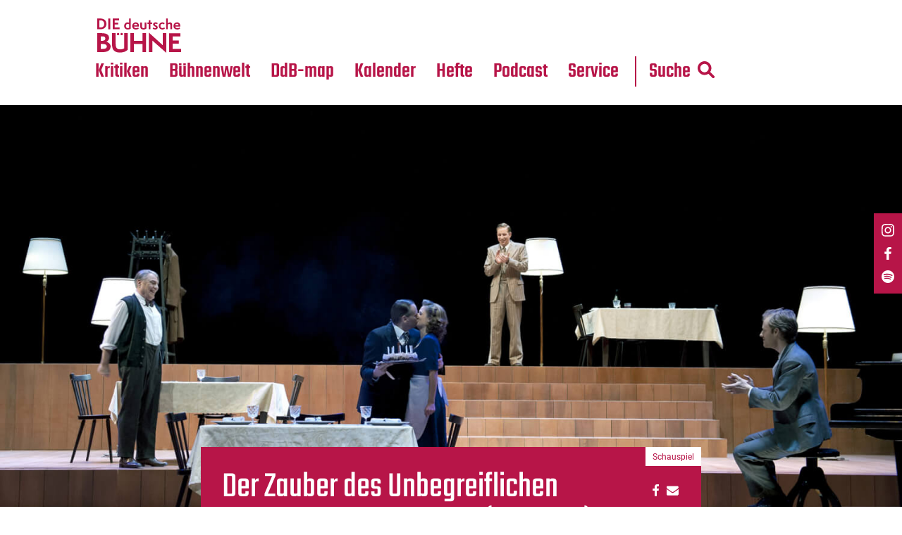

--- FILE ---
content_type: text/html; charset=UTF-8
request_url: https://www.die-deutsche-buehne.de/kritiken/der-zauber-des-unbegreiflichen/
body_size: 18283
content:
<!DOCTYPE html>
<html xmlns="http://www.w3.org/1999/xhtml" lang="de-DE">
<head>
<title>Kritik: John von Düffel: Ein Lied von Liebe und Tod (Gloomy Sunday) | Heilbronn | Die Deutsche Bühne</title>
<link rel="apple-touch-icon" sizes="57x57" href="https://www.die-deutsche-buehne.de/wp-content/themes/FGR/_favicon/apple-icon-57x57.png">
<link rel="apple-touch-icon" sizes="60x60" href="https://www.die-deutsche-buehne.de/wp-content/themes/FGR/_favicon/apple-icon-60x60.png">
<link rel="apple-touch-icon" sizes="72x72" href="https://www.die-deutsche-buehne.de/wp-content/themes/FGR/_favicon/apple-icon-72x72.png">
<link rel="apple-touch-icon" sizes="76x76" href="https://www.die-deutsche-buehne.de/wp-content/themes/FGR/_favicon/apple-icon-76x76.png">
<link rel="apple-touch-icon" sizes="114x114" href="https://www.die-deutsche-buehne.de/wp-content/themes/FGR/_favicon/apple-icon-114x114.png">
<link rel="apple-touch-icon" sizes="120x120" href="https://www.die-deutsche-buehne.de/wp-content/themes/FGR/_favicon/apple-icon-120x120.png">
<link rel="apple-touch-icon" sizes="144x144" href="https://www.die-deutsche-buehne.de/wp-content/themes/FGR/_favicon/apple-icon-144x144.png">
<link rel="apple-touch-icon" sizes="152x152" href="https://www.die-deutsche-buehne.de/wp-content/themes/FGR/_favicon/apple-icon-152x152.png">
<link rel="apple-touch-icon" sizes="180x180" href="https://www.die-deutsche-buehne.de/wp-content/themes/FGR/_favicon/apple-icon-180x180.png">
<link rel="icon" type="image/png" sizes="192x192"  href="https://www.die-deutsche-buehne.de/wp-content/themes/FGR/_favicon/android-icon-192x192.png">
<link rel="icon" type="image/png" sizes="32x32" href="https://www.die-deutsche-buehne.de/wp-content/themes/FGR/_favicon/favicon-32x32.png">
<link rel="icon" type="image/png" sizes="96x96" href="https://www.die-deutsche-buehne.de/wp-content/themes/FGR/_favicon/favicon-96x96.png">
<link rel="icon" type="image/png" sizes="16x16" href="https://www.die-deutsche-buehne.de/wp-content/themes/FGR/_favicon/favicon-16x16.png">
<link rel="manifest" href="https://www.die-deutsche-buehne.de/wp-content/themes/FGR/_favicon/manifest.json">
<meta name="msapplication-TileColor" content="#ffffff">
<meta name="msapplication-TileImage" content="https://www.die-deutsche-buehne.de/wp-content/themes/FGR/_favicon/ms-icon-144x144.png">
<meta name="theme-color" content="#ffffff">
<meta name="language" content="de" />
<meta http-equiv="x-ua-compatible" content="ie=edge">
<meta name="content-language" content="de" />
<meta name="publisher" content="Die Deutsche Bühne" />
<meta name="author" content="Die Deutsche Bühne" />
<meta name='viewport' content='width=device-width, initial-scale=1, maximum-scale=1, user-scalable=no' />
<style>
/* teko-500 - latin */
@font-face {
  font-family: 'Teko';
  font-style: normal;
  font-display: swap;
  font-weight: 500;
  src: url('https://www.die-deutsche-buehne.de/wp-content/themes/FGR/_fonts/teko-v15-latin-500.eot'); /* IE9 Compat Modes */
  src: local(''),
       url('https://www.die-deutsche-buehne.de/wp-content/themes/FGR/_fonts/teko-v15-latin-500.eot?#iefix') format('embedded-opentype'), /* IE6-IE8 */
       url('https://www.die-deutsche-buehne.de/wp-content/themes/FGR/_fonts/teko-v15-latin-500.woff2') format('woff2'), /* Super Modern Browsers */
       url('https://www.die-deutsche-buehne.de/wp-content/themes/FGR/_fonts/teko-v15-latin-500.woff') format('woff'), /* Modern Browsers */
       url('https://www.die-deutsche-buehne.de/wp-content/themes/FGR/_fonts/teko-v15-latin-500.ttf') format('truetype'), /* Safari, Android, iOS */
       url('https://www.die-deutsche-buehne.de/wp-content/themes/FGR/_fonts/teko-v15-latin-500.svg#Teko') format('svg'); /* Legacy iOS */
}
/* teko-regular - latin */
@font-face {
  font-family: 'Teko';
  font-style: normal;
  font-display: swap;
  font-weight: 400;
  src: url('https://www.die-deutsche-buehne.de/wp-content/themes/FGR/_fonts/teko-v15-latin-regular.eot'); /* IE9 Compat Modes */
  src: local(''),
       url('https://www.die-deutsche-buehne.de/wp-content/themes/FGR/_fonts/teko-v15-latin-regular.eot?#iefix') format('embedded-opentype'), /* IE6-IE8 */
       url('https://www.die-deutsche-buehne.de/wp-content/themes/FGR/_fonts/teko-v15-latin-regular.woff2') format('woff2'), /* Super Modern Browsers */
       url('https://www.die-deutsche-buehne.de/wp-content/themes/FGR/_fonts/teko-v15-latin-regular.woff') format('woff'), /* Modern Browsers */
       url('https://www.die-deutsche-buehne.de/wp-content/themes/FGR/_fonts/teko-v15-latin-regular.ttf') format('truetype'), /* Safari, Android, iOS */
       url('https://www.die-deutsche-buehne.de/wp-content/themes/FGR/_fonts/teko-v15-latin-regular.svg#Teko') format('svg'); /* Legacy iOS */
}

/* roboto-regular - latin */
@font-face {
  font-family: 'Roboto';
  font-style: normal;
  font-display: swap;
  font-weight: 400;
  src: url('https://www.die-deutsche-buehne.de/wp-content/themes/FGR/_fonts/roboto-v29-latin-regular.eot'); /* IE9 Compat Modes */
  src: local(''),
       url('https://www.die-deutsche-buehne.de/wp-content/themes/FGR/_fonts/roboto-v29-latin-regular.eot?#iefix') format('embedded-opentype'), /* IE6-IE8 */
       url('https://www.die-deutsche-buehne.de/wp-content/themes/FGR/_fonts/roboto-v29-latin-regular.woff2') format('woff2'), /* Super Modern Browsers */
       url('https://www.die-deutsche-buehne.de/wp-content/themes/FGR/_fonts/roboto-v29-latin-regular.woff') format('woff'), /* Modern Browsers */
       url('https://www.die-deutsche-buehne.de/wp-content/themes/FGR/_fonts/roboto-v29-latin-regular.ttf') format('truetype'), /* Safari, Android, iOS */
       url('https://www.die-deutsche-buehne.de/wp-content/themes/FGR/_fonts/roboto-v29-latin-regular.svg#Roboto') format('svg'); /* Legacy iOS */
}

/* crimson-pro-regular - latin */
@font-face {
  font-family: 'Crimson Pro';
  font-style: normal;
  font-display: swap;
  font-weight: 400;
  src: url('https://www.die-deutsche-buehne.de/wp-content/themes/FGR/_fonts/crimson-pro-v21-latin-regular.eot'); /* IE9 Compat Modes */
  src: local(''),
       url('https://www.die-deutsche-buehne.de/wp-content/themes/FGR/_fonts/crimson-pro-v21-latin-regular.eot?#iefix') format('embedded-opentype'), /* IE6-IE8 */
       url('https://www.die-deutsche-buehne.de/wp-content/themes/FGR/_fonts/crimson-pro-v21-latin-regular.woff2') format('woff2'), /* Super Modern Browsers */
       url('https://www.die-deutsche-buehne.de/wp-content/themes/FGR/_fonts/crimson-pro-v21-latin-regular.woff') format('woff'), /* Modern Browsers */
       url('https://www.die-deutsche-buehne.de/wp-content/themes/FGR/_fonts/crimson-pro-v21-latin-regular.ttf') format('truetype'), /* Safari, Android, iOS */
       url('https://www.die-deutsche-buehne.de/wp-content/themes/FGR/_fonts/crimson-pro-v21-latin-regular.svg#CrimsonPro') format('svg'); /* Legacy iOS */
}
/* crimson-pro-700 - latin */
@font-face {
  font-family: 'Crimson Pro';
  font-style: normal;
  font-display: swap;
  font-weight: 700;
  src: url('https://www.die-deutsche-buehne.de/wp-content/themes/FGR/_fonts/crimson-pro-v21-latin-700.eot'); /* IE9 Compat Modes */
  src: local(''),
       url('https://www.die-deutsche-buehne.de/wp-content/themes/FGR/_fonts/crimson-pro-v21-latin-700.eot?#iefix') format('embedded-opentype'), /* IE6-IE8 */
       url('https://www.die-deutsche-buehne.de/wp-content/themes/FGR/_fonts/crimson-pro-v21-latin-700.woff2') format('woff2'), /* Super Modern Browsers */
       url('https://www.die-deutsche-buehne.de/wp-content/themes/FGR/_fonts/crimson-pro-v21-latin-700.woff') format('woff'), /* Modern Browsers */
       url('https://www.die-deutsche-buehne.de/wp-content/themes/FGR/_fonts/crimson-pro-v21-latin-700.ttf') format('truetype'), /* Safari, Android, iOS */
       url('https://www.die-deutsche-buehne.de/wp-content/themes/FGR/_fonts/crimson-pro-v21-latin-700.svg#CrimsonPro') format('svg'); /* Legacy iOS */
}
  </style>
<link rel="pingback" href="https://www.die-deutsche-buehne.de/xmlrpc.php" />
<script src="https://www.die-deutsche-buehne.de/wp-content/themes/FGR/_js/jquery.min.js"></script>
<script src="https://www.die-deutsche-buehne.de/wp-content/themes/FGR/_js/slick.js"></script>

<link rel="stylesheet" href="https://www.die-deutsche-buehne.de/wp-content/themes/FGR/_css/grid.css">
<link rel="stylesheet" href="https://www.die-deutsche-buehne.de/wp-content/themes/FGR/_css/fgr-theme.css">
<link rel="stylesheet" href="https://www.die-deutsche-buehne.de/wp-content/themes/FGR/_css/menu.css">
<link rel="stylesheet" href="https://www.die-deutsche-buehne.de/wp-content/themes/FGR/_css/hamburgers.min.css">

<link href="https://www.die-deutsche-buehne.de/wp-content/themes/FGR/_e-reader/dflip/css/dflip.min.css" rel="stylesheet" type="text/css">
<link href="https://www.die-deutsche-buehne.de/wp-content/themes/FGR/_e-reader/dflip/css/themify-icons.min.css" rel="stylesheet" type="text/css">

<link rel="stylesheet" href="https://www.die-deutsche-buehne.de/wp-content/themes/FGR/_css/baguetteBox.min.css">
<script src="https://www.die-deutsche-buehne.de/wp-content/themes/FGR/_js/baguetteBox.min.js"></script>

<script src="https://www.die-deutsche-buehne.de/wp-content/themes/FGR/_js/fgr-theme.js"></script>
<script>window.MSInputMethodContext && document.documentMode && document.write('<script src="https://www.die-deutsche-buehne.de/wp-content/themes/FGR/resources/_js/ie11CustomProperties.js"><\x2fscript>');</script>

<style>
	body {
	--primaryColor: #b71548;
    --secondaryColor:#b71548;
	--linkColor:#b71548;
	--tertiaryColor:#e94b61;
	}
</style>

<meta name='robots' content='index, follow, max-image-preview:large, max-snippet:-1, max-video-preview:-1' />

	<!-- This site is optimized with the Yoast SEO plugin v26.8 - https://yoast.com/product/yoast-seo-wordpress/ -->
	<meta name="description" content="Das „Lied vom traurigen Sonntag“ stirbt der Sängerin und Serviererin Ilona auf den Lippen. Mit gebrochener Stimme singt die schöne Ungarin in ihrem" />
	<link rel="canonical" href="https://www.die-deutsche-buehne.de/kritiken/der-zauber-des-unbegreiflichen/" />
	<meta property="og:locale" content="de_DE" />
	<meta property="og:type" content="article" />
	<meta property="og:title" content="Kritik: John von Düffel: Ein Lied von Liebe und Tod (Gloomy Sunday) | Heilbronn | Die Deutsche Bühne" />
	<meta property="og:description" content="Das „Lied vom traurigen Sonntag“ stirbt der Sängerin und Serviererin Ilona auf den Lippen. Mit gebrochener Stimme singt die schöne Ungarin in ihrem" />
	<meta property="og:url" content="https://www.die-deutsche-buehne.de/kritiken/der-zauber-des-unbegreiflichen/" />
	<meta property="og:site_name" content="Die Deutsche Bühne" />
	<meta property="article:publisher" content="https://www.facebook.com/diedeutschebuehne/" />
	<meta property="og:image" content="https://www.die-deutsche-buehne.de/wp-content/uploads/2018/10/kk_schau_heilbronn_dueffel_lied-scaled.jpg" />
	<meta property="og:image:width" content="2560" />
	<meta property="og:image:height" content="1707" />
	<meta property="og:image:type" content="image/jpeg" />
	<meta name="twitter:card" content="summary_large_image" />
	<meta name="twitter:site" content="@theatermagazin" />
	<script type="application/ld+json" class="yoast-schema-graph">{"@context":"https://schema.org","@graph":[{"@type":"WebPage","@id":"https://www.die-deutsche-buehne.de/kritiken/der-zauber-des-unbegreiflichen/","url":"https://www.die-deutsche-buehne.de/kritiken/der-zauber-des-unbegreiflichen/","name":"Kritik: John von Düffel: Ein Lied von Liebe und Tod (Gloomy Sunday) | Heilbronn | Die Deutsche Bühne","isPartOf":{"@id":"https://www.die-deutsche-buehne.de/#website"},"primaryImageOfPage":{"@id":"https://www.die-deutsche-buehne.de/kritiken/der-zauber-des-unbegreiflichen/#primaryimage"},"image":{"@id":"https://www.die-deutsche-buehne.de/kritiken/der-zauber-des-unbegreiflichen/#primaryimage"},"thumbnailUrl":"https://www.die-deutsche-buehne.de/wp-content/uploads/2018/10/kk_schau_heilbronn_dueffel_lied-scaled.jpg","datePublished":"2017-01-20T11:31:06+00:00","description":"Das „Lied vom traurigen Sonntag“ stirbt der Sängerin und Serviererin Ilona auf den Lippen. Mit gebrochener Stimme singt die schöne Ungarin in ihrem","breadcrumb":{"@id":"https://www.die-deutsche-buehne.de/kritiken/der-zauber-des-unbegreiflichen/#breadcrumb"},"inLanguage":"de","potentialAction":[{"@type":"ReadAction","target":["https://www.die-deutsche-buehne.de/kritiken/der-zauber-des-unbegreiflichen/"]}]},{"@type":"ImageObject","inLanguage":"de","@id":"https://www.die-deutsche-buehne.de/kritiken/der-zauber-des-unbegreiflichen/#primaryimage","url":"https://www.die-deutsche-buehne.de/wp-content/uploads/2018/10/kk_schau_heilbronn_dueffel_lied-scaled.jpg","contentUrl":"https://www.die-deutsche-buehne.de/wp-content/uploads/2018/10/kk_schau_heilbronn_dueffel_lied-scaled.jpg","width":1500,"height":1000,"caption":"Szene mit Rolf-Rudolf Lütgens, Nils Brück, Bettina Burchard, Gabriel Kemmether und Paul- Louis Schop"},{"@type":"BreadcrumbList","@id":"https://www.die-deutsche-buehne.de/kritiken/der-zauber-des-unbegreiflichen/#breadcrumb","itemListElement":[{"@type":"ListItem","position":1,"name":"Kritiken","item":"https://www.die-deutsche-buehne.de/kritiken/"},{"@type":"ListItem","position":2,"name":"John von Düffel: Ein Lied von Liebe und Tod (Gloomy Sunday)"}]},{"@type":"WebSite","@id":"https://www.die-deutsche-buehne.de/#website","url":"https://www.die-deutsche-buehne.de/","name":"Die Deutsche Bühne","description":"","publisher":{"@id":"https://www.die-deutsche-buehne.de/#organization"},"potentialAction":[{"@type":"SearchAction","target":{"@type":"EntryPoint","urlTemplate":"https://www.die-deutsche-buehne.de/?s={search_term_string}"},"query-input":{"@type":"PropertyValueSpecification","valueRequired":true,"valueName":"search_term_string"}}],"inLanguage":"de"},{"@type":"Organization","@id":"https://www.die-deutsche-buehne.de/#organization","name":"Die Deutsche Bühne","url":"https://www.die-deutsche-buehne.de/","logo":{"@type":"ImageObject","inLanguage":"de","@id":"https://www.die-deutsche-buehne.de/#/schema/logo/image/","url":"https://www.die-deutsche-buehne.de/wp-content/uploads/2023/05/Logo-DdB-1.jpg","contentUrl":"https://www.die-deutsche-buehne.de/wp-content/uploads/2023/05/Logo-DdB-1.jpg","width":1042,"height":1042,"caption":"Die Deutsche Bühne"},"image":{"@id":"https://www.die-deutsche-buehne.de/#/schema/logo/image/"},"sameAs":["https://www.facebook.com/diedeutschebuehne/","https://x.com/theatermagazin","https://www.instagram.com/diedeutschebuehne/"]}]}</script>
	<!-- / Yoast SEO plugin. -->


<link rel='dns-prefetch' href='//www.die-deutsche-buehne.de' />
<link rel="alternate" title="oEmbed (JSON)" type="application/json+oembed" href="https://www.die-deutsche-buehne.de/wp-json/oembed/1.0/embed?url=https%3A%2F%2Fwww.die-deutsche-buehne.de%2Fkritiken%2Fder-zauber-des-unbegreiflichen%2F" />
<link rel="alternate" title="oEmbed (XML)" type="text/xml+oembed" href="https://www.die-deutsche-buehne.de/wp-json/oembed/1.0/embed?url=https%3A%2F%2Fwww.die-deutsche-buehne.de%2Fkritiken%2Fder-zauber-des-unbegreiflichen%2F&#038;format=xml" />
<style id='wp-img-auto-sizes-contain-inline-css' type='text/css'>
img:is([sizes=auto i],[sizes^="auto," i]){contain-intrinsic-size:3000px 1500px}
/*# sourceURL=wp-img-auto-sizes-contain-inline-css */
</style>
<style id='wp-block-library-inline-css' type='text/css'>
:root{--wp-block-synced-color:#7a00df;--wp-block-synced-color--rgb:122,0,223;--wp-bound-block-color:var(--wp-block-synced-color);--wp-editor-canvas-background:#ddd;--wp-admin-theme-color:#007cba;--wp-admin-theme-color--rgb:0,124,186;--wp-admin-theme-color-darker-10:#006ba1;--wp-admin-theme-color-darker-10--rgb:0,107,160.5;--wp-admin-theme-color-darker-20:#005a87;--wp-admin-theme-color-darker-20--rgb:0,90,135;--wp-admin-border-width-focus:2px}@media (min-resolution:192dpi){:root{--wp-admin-border-width-focus:1.5px}}.wp-element-button{cursor:pointer}:root .has-very-light-gray-background-color{background-color:#eee}:root .has-very-dark-gray-background-color{background-color:#313131}:root .has-very-light-gray-color{color:#eee}:root .has-very-dark-gray-color{color:#313131}:root .has-vivid-green-cyan-to-vivid-cyan-blue-gradient-background{background:linear-gradient(135deg,#00d084,#0693e3)}:root .has-purple-crush-gradient-background{background:linear-gradient(135deg,#34e2e4,#4721fb 50%,#ab1dfe)}:root .has-hazy-dawn-gradient-background{background:linear-gradient(135deg,#faaca8,#dad0ec)}:root .has-subdued-olive-gradient-background{background:linear-gradient(135deg,#fafae1,#67a671)}:root .has-atomic-cream-gradient-background{background:linear-gradient(135deg,#fdd79a,#004a59)}:root .has-nightshade-gradient-background{background:linear-gradient(135deg,#330968,#31cdcf)}:root .has-midnight-gradient-background{background:linear-gradient(135deg,#020381,#2874fc)}:root{--wp--preset--font-size--normal:16px;--wp--preset--font-size--huge:42px}.has-regular-font-size{font-size:1em}.has-larger-font-size{font-size:2.625em}.has-normal-font-size{font-size:var(--wp--preset--font-size--normal)}.has-huge-font-size{font-size:var(--wp--preset--font-size--huge)}.has-text-align-center{text-align:center}.has-text-align-left{text-align:left}.has-text-align-right{text-align:right}.has-fit-text{white-space:nowrap!important}#end-resizable-editor-section{display:none}.aligncenter{clear:both}.items-justified-left{justify-content:flex-start}.items-justified-center{justify-content:center}.items-justified-right{justify-content:flex-end}.items-justified-space-between{justify-content:space-between}.screen-reader-text{border:0;clip-path:inset(50%);height:1px;margin:-1px;overflow:hidden;padding:0;position:absolute;width:1px;word-wrap:normal!important}.screen-reader-text:focus{background-color:#ddd;clip-path:none;color:#444;display:block;font-size:1em;height:auto;left:5px;line-height:normal;padding:15px 23px 14px;text-decoration:none;top:5px;width:auto;z-index:100000}html :where(.has-border-color){border-style:solid}html :where([style*=border-top-color]){border-top-style:solid}html :where([style*=border-right-color]){border-right-style:solid}html :where([style*=border-bottom-color]){border-bottom-style:solid}html :where([style*=border-left-color]){border-left-style:solid}html :where([style*=border-width]){border-style:solid}html :where([style*=border-top-width]){border-top-style:solid}html :where([style*=border-right-width]){border-right-style:solid}html :where([style*=border-bottom-width]){border-bottom-style:solid}html :where([style*=border-left-width]){border-left-style:solid}html :where(img[class*=wp-image-]){height:auto;max-width:100%}:where(figure){margin:0 0 1em}html :where(.is-position-sticky){--wp-admin--admin-bar--position-offset:var(--wp-admin--admin-bar--height,0px)}@media screen and (max-width:600px){html :where(.is-position-sticky){--wp-admin--admin-bar--position-offset:0px}}

/*# sourceURL=wp-block-library-inline-css */
</style><style id='global-styles-inline-css' type='text/css'>
:root{--wp--preset--aspect-ratio--square: 1;--wp--preset--aspect-ratio--4-3: 4/3;--wp--preset--aspect-ratio--3-4: 3/4;--wp--preset--aspect-ratio--3-2: 3/2;--wp--preset--aspect-ratio--2-3: 2/3;--wp--preset--aspect-ratio--16-9: 16/9;--wp--preset--aspect-ratio--9-16: 9/16;--wp--preset--color--black: #000000;--wp--preset--color--cyan-bluish-gray: #abb8c3;--wp--preset--color--white: #ffffff;--wp--preset--color--pale-pink: #f78da7;--wp--preset--color--vivid-red: #cf2e2e;--wp--preset--color--luminous-vivid-orange: #ff6900;--wp--preset--color--luminous-vivid-amber: #fcb900;--wp--preset--color--light-green-cyan: #7bdcb5;--wp--preset--color--vivid-green-cyan: #00d084;--wp--preset--color--pale-cyan-blue: #8ed1fc;--wp--preset--color--vivid-cyan-blue: #0693e3;--wp--preset--color--vivid-purple: #9b51e0;--wp--preset--gradient--vivid-cyan-blue-to-vivid-purple: linear-gradient(135deg,rgb(6,147,227) 0%,rgb(155,81,224) 100%);--wp--preset--gradient--light-green-cyan-to-vivid-green-cyan: linear-gradient(135deg,rgb(122,220,180) 0%,rgb(0,208,130) 100%);--wp--preset--gradient--luminous-vivid-amber-to-luminous-vivid-orange: linear-gradient(135deg,rgb(252,185,0) 0%,rgb(255,105,0) 100%);--wp--preset--gradient--luminous-vivid-orange-to-vivid-red: linear-gradient(135deg,rgb(255,105,0) 0%,rgb(207,46,46) 100%);--wp--preset--gradient--very-light-gray-to-cyan-bluish-gray: linear-gradient(135deg,rgb(238,238,238) 0%,rgb(169,184,195) 100%);--wp--preset--gradient--cool-to-warm-spectrum: linear-gradient(135deg,rgb(74,234,220) 0%,rgb(151,120,209) 20%,rgb(207,42,186) 40%,rgb(238,44,130) 60%,rgb(251,105,98) 80%,rgb(254,248,76) 100%);--wp--preset--gradient--blush-light-purple: linear-gradient(135deg,rgb(255,206,236) 0%,rgb(152,150,240) 100%);--wp--preset--gradient--blush-bordeaux: linear-gradient(135deg,rgb(254,205,165) 0%,rgb(254,45,45) 50%,rgb(107,0,62) 100%);--wp--preset--gradient--luminous-dusk: linear-gradient(135deg,rgb(255,203,112) 0%,rgb(199,81,192) 50%,rgb(65,88,208) 100%);--wp--preset--gradient--pale-ocean: linear-gradient(135deg,rgb(255,245,203) 0%,rgb(182,227,212) 50%,rgb(51,167,181) 100%);--wp--preset--gradient--electric-grass: linear-gradient(135deg,rgb(202,248,128) 0%,rgb(113,206,126) 100%);--wp--preset--gradient--midnight: linear-gradient(135deg,rgb(2,3,129) 0%,rgb(40,116,252) 100%);--wp--preset--font-size--small: 13px;--wp--preset--font-size--medium: 20px;--wp--preset--font-size--large: 36px;--wp--preset--font-size--x-large: 42px;--wp--preset--spacing--20: 0.44rem;--wp--preset--spacing--30: 0.67rem;--wp--preset--spacing--40: 1rem;--wp--preset--spacing--50: 1.5rem;--wp--preset--spacing--60: 2.25rem;--wp--preset--spacing--70: 3.38rem;--wp--preset--spacing--80: 5.06rem;--wp--preset--shadow--natural: 6px 6px 9px rgba(0, 0, 0, 0.2);--wp--preset--shadow--deep: 12px 12px 50px rgba(0, 0, 0, 0.4);--wp--preset--shadow--sharp: 6px 6px 0px rgba(0, 0, 0, 0.2);--wp--preset--shadow--outlined: 6px 6px 0px -3px rgb(255, 255, 255), 6px 6px rgb(0, 0, 0);--wp--preset--shadow--crisp: 6px 6px 0px rgb(0, 0, 0);}:where(.is-layout-flex){gap: 0.5em;}:where(.is-layout-grid){gap: 0.5em;}body .is-layout-flex{display: flex;}.is-layout-flex{flex-wrap: wrap;align-items: center;}.is-layout-flex > :is(*, div){margin: 0;}body .is-layout-grid{display: grid;}.is-layout-grid > :is(*, div){margin: 0;}:where(.wp-block-columns.is-layout-flex){gap: 2em;}:where(.wp-block-columns.is-layout-grid){gap: 2em;}:where(.wp-block-post-template.is-layout-flex){gap: 1.25em;}:where(.wp-block-post-template.is-layout-grid){gap: 1.25em;}.has-black-color{color: var(--wp--preset--color--black) !important;}.has-cyan-bluish-gray-color{color: var(--wp--preset--color--cyan-bluish-gray) !important;}.has-white-color{color: var(--wp--preset--color--white) !important;}.has-pale-pink-color{color: var(--wp--preset--color--pale-pink) !important;}.has-vivid-red-color{color: var(--wp--preset--color--vivid-red) !important;}.has-luminous-vivid-orange-color{color: var(--wp--preset--color--luminous-vivid-orange) !important;}.has-luminous-vivid-amber-color{color: var(--wp--preset--color--luminous-vivid-amber) !important;}.has-light-green-cyan-color{color: var(--wp--preset--color--light-green-cyan) !important;}.has-vivid-green-cyan-color{color: var(--wp--preset--color--vivid-green-cyan) !important;}.has-pale-cyan-blue-color{color: var(--wp--preset--color--pale-cyan-blue) !important;}.has-vivid-cyan-blue-color{color: var(--wp--preset--color--vivid-cyan-blue) !important;}.has-vivid-purple-color{color: var(--wp--preset--color--vivid-purple) !important;}.has-black-background-color{background-color: var(--wp--preset--color--black) !important;}.has-cyan-bluish-gray-background-color{background-color: var(--wp--preset--color--cyan-bluish-gray) !important;}.has-white-background-color{background-color: var(--wp--preset--color--white) !important;}.has-pale-pink-background-color{background-color: var(--wp--preset--color--pale-pink) !important;}.has-vivid-red-background-color{background-color: var(--wp--preset--color--vivid-red) !important;}.has-luminous-vivid-orange-background-color{background-color: var(--wp--preset--color--luminous-vivid-orange) !important;}.has-luminous-vivid-amber-background-color{background-color: var(--wp--preset--color--luminous-vivid-amber) !important;}.has-light-green-cyan-background-color{background-color: var(--wp--preset--color--light-green-cyan) !important;}.has-vivid-green-cyan-background-color{background-color: var(--wp--preset--color--vivid-green-cyan) !important;}.has-pale-cyan-blue-background-color{background-color: var(--wp--preset--color--pale-cyan-blue) !important;}.has-vivid-cyan-blue-background-color{background-color: var(--wp--preset--color--vivid-cyan-blue) !important;}.has-vivid-purple-background-color{background-color: var(--wp--preset--color--vivid-purple) !important;}.has-black-border-color{border-color: var(--wp--preset--color--black) !important;}.has-cyan-bluish-gray-border-color{border-color: var(--wp--preset--color--cyan-bluish-gray) !important;}.has-white-border-color{border-color: var(--wp--preset--color--white) !important;}.has-pale-pink-border-color{border-color: var(--wp--preset--color--pale-pink) !important;}.has-vivid-red-border-color{border-color: var(--wp--preset--color--vivid-red) !important;}.has-luminous-vivid-orange-border-color{border-color: var(--wp--preset--color--luminous-vivid-orange) !important;}.has-luminous-vivid-amber-border-color{border-color: var(--wp--preset--color--luminous-vivid-amber) !important;}.has-light-green-cyan-border-color{border-color: var(--wp--preset--color--light-green-cyan) !important;}.has-vivid-green-cyan-border-color{border-color: var(--wp--preset--color--vivid-green-cyan) !important;}.has-pale-cyan-blue-border-color{border-color: var(--wp--preset--color--pale-cyan-blue) !important;}.has-vivid-cyan-blue-border-color{border-color: var(--wp--preset--color--vivid-cyan-blue) !important;}.has-vivid-purple-border-color{border-color: var(--wp--preset--color--vivid-purple) !important;}.has-vivid-cyan-blue-to-vivid-purple-gradient-background{background: var(--wp--preset--gradient--vivid-cyan-blue-to-vivid-purple) !important;}.has-light-green-cyan-to-vivid-green-cyan-gradient-background{background: var(--wp--preset--gradient--light-green-cyan-to-vivid-green-cyan) !important;}.has-luminous-vivid-amber-to-luminous-vivid-orange-gradient-background{background: var(--wp--preset--gradient--luminous-vivid-amber-to-luminous-vivid-orange) !important;}.has-luminous-vivid-orange-to-vivid-red-gradient-background{background: var(--wp--preset--gradient--luminous-vivid-orange-to-vivid-red) !important;}.has-very-light-gray-to-cyan-bluish-gray-gradient-background{background: var(--wp--preset--gradient--very-light-gray-to-cyan-bluish-gray) !important;}.has-cool-to-warm-spectrum-gradient-background{background: var(--wp--preset--gradient--cool-to-warm-spectrum) !important;}.has-blush-light-purple-gradient-background{background: var(--wp--preset--gradient--blush-light-purple) !important;}.has-blush-bordeaux-gradient-background{background: var(--wp--preset--gradient--blush-bordeaux) !important;}.has-luminous-dusk-gradient-background{background: var(--wp--preset--gradient--luminous-dusk) !important;}.has-pale-ocean-gradient-background{background: var(--wp--preset--gradient--pale-ocean) !important;}.has-electric-grass-gradient-background{background: var(--wp--preset--gradient--electric-grass) !important;}.has-midnight-gradient-background{background: var(--wp--preset--gradient--midnight) !important;}.has-small-font-size{font-size: var(--wp--preset--font-size--small) !important;}.has-medium-font-size{font-size: var(--wp--preset--font-size--medium) !important;}.has-large-font-size{font-size: var(--wp--preset--font-size--large) !important;}.has-x-large-font-size{font-size: var(--wp--preset--font-size--x-large) !important;}
/*# sourceURL=global-styles-inline-css */
</style>

<style id='classic-theme-styles-inline-css' type='text/css'>
/*! This file is auto-generated */
.wp-block-button__link{color:#fff;background-color:#32373c;border-radius:9999px;box-shadow:none;text-decoration:none;padding:calc(.667em + 2px) calc(1.333em + 2px);font-size:1.125em}.wp-block-file__button{background:#32373c;color:#fff;text-decoration:none}
/*# sourceURL=/wp-includes/css/classic-themes.min.css */
</style>
<link rel='stylesheet' id='mapsmarkerpro-css' href='https://www.die-deutsche-buehne.de/wp-content/plugins/maps-marker-pro/css/mapsmarkerpro.css?ver=4.31.2' type='text/css' media='all' />
<link rel='stylesheet' id='search-filter-plugin-styles-css' href='https://www.die-deutsche-buehne.de/wp-content/plugins/search-filter-pro/public/assets/css/search-filter.min.css?ver=2.5.21' type='text/css' media='all' />
<link rel='stylesheet' id='borlabs-cookie-custom-css' href='https://www.die-deutsche-buehne.de/wp-content/cache/borlabs-cookie/1/borlabs-cookie-1-de.css?ver=3.3.23-56' type='text/css' media='all' />
<script type="text/javascript" src="https://www.die-deutsche-buehne.de/wp-includes/js/jquery/jquery.min.js?ver=3.7.1" id="jquery-core-js"></script>
<script type="text/javascript" src="https://www.die-deutsche-buehne.de/wp-includes/js/jquery/jquery-migrate.min.js?ver=3.4.1" id="jquery-migrate-js"></script>
<script type="text/javascript" id="search-filter-plugin-build-js-extra">
/* <![CDATA[ */
var SF_LDATA = {"ajax_url":"https://www.die-deutsche-buehne.de/wp-admin/admin-ajax.php","home_url":"https://www.die-deutsche-buehne.de/","extensions":[]};
//# sourceURL=search-filter-plugin-build-js-extra
/* ]]> */
</script>
<script type="text/javascript" src="https://www.die-deutsche-buehne.de/wp-content/plugins/search-filter-pro/public/assets/js/search-filter-build.min.js?ver=2.5.21" id="search-filter-plugin-build-js"></script>
<script type="text/javascript" src="https://www.die-deutsche-buehne.de/wp-content/plugins/search-filter-pro/public/assets/js/chosen.jquery.min.js?ver=2.5.21" id="search-filter-plugin-chosen-js"></script>
<script data-no-optimize="1" data-no-minify="1" data-cfasync="false" type="text/javascript" src="https://www.die-deutsche-buehne.de/wp-content/cache/borlabs-cookie/1/borlabs-cookie-config-de.json.js?ver=3.3.23-74" id="borlabs-cookie-config-js"></script>
<script data-no-optimize="1" data-no-minify="1" data-cfasync="false" type="text/javascript" src="https://www.die-deutsche-buehne.de/wp-content/plugins/borlabs-cookie/assets/javascript/borlabs-cookie-prioritize.min.js?ver=3.3.23" id="borlabs-cookie-prioritize-js"></script>
<link rel="https://api.w.org/" href="https://www.die-deutsche-buehne.de/wp-json/" /><link rel='shortlink' href='https://www.die-deutsche-buehne.de/?p=137289' />

<!-- This site is using AdRotate v5.16 to display their advertisements - https://ajdg.solutions/ -->
<!-- AdRotate CSS -->
<style type="text/css" media="screen">
	.g { margin:0px; padding:0px; overflow:hidden; line-height:1; zoom:1; }
	.g img { height:auto; }
	.g-col { position:relative; float:left; }
	.g-col:first-child { margin-left: 0; }
	.g-col:last-child { margin-right: 0; }
	@media only screen and (max-width: 480px) {
		.g-col, .g-dyn, .g-single { width:100%; margin-left:0; margin-right:0; }
	}
</style>
<!-- /AdRotate CSS -->


<link rel='stylesheet' id='shariffcss-css' href='https://www.die-deutsche-buehne.de/wp-content/plugins/shariff/css/shariff.min.css?ver=4.6.15' type='text/css' media='all' />
</head>

<body class="wp-singular kritik-template-default single single-kritik postid-137289 wp-theme-FGR kritik-der-zauber-des-unbegreiflichen" id="body">	

<div id="overallwrap">

	<div class="v-sm-wrap">
		<a href="https://www.instagram.com/diedeutschebuehne/" target="_blank">
			<svg version="1.1" id="Ebene_1" xmlns="http://www.w3.org/2000/svg" width="18" height="18" viewBox="0 0 256 256">
			<style type="text/css">
				.st0{fill:#FFFFFF;}
			</style>
			<g>
				<path class="st0" d="M128,23.1c34.2,0,38.2,0.1,51.7,0.7c12.5,0.6,19.3,2.7,23.8,4.4c6,2.3,10.2,5.1,14.7,9.6s7.3,8.7,9.6,14.7
					c1.8,4.5,3.8,11.3,4.4,23.8c0.6,13.5,0.7,17.5,0.7,51.7s-0.1,38.2-0.7,51.7c-0.6,12.5-2.7,19.3-4.4,23.8c-2.3,6-5.1,10.2-9.6,14.7
					c-4.5,4.5-8.7,7.3-14.7,9.6c-4.5,1.8-11.3,3.8-23.8,4.4c-13.5,0.6-17.5,0.7-51.7,0.7s-38.2-0.1-51.7-0.7
					c-12.5-0.6-19.3-2.7-23.8-4.4c-6-2.3-10.2-5.1-14.7-9.6c-4.5-4.5-7.3-8.7-9.6-14.7c-1.8-4.5-3.8-11.3-4.4-23.8
					c-0.6-13.5-0.7-17.5-0.7-51.7s0.1-38.2,0.7-51.7c0.6-12.5,2.7-19.3,4.4-23.8c2.3-6,5.1-10.2,9.6-14.7s8.7-7.3,14.7-9.6
					c4.5-1.8,11.3-3.8,23.8-4.4C89.8,23.2,93.8,23.1,128,23.1 M128,0C93.2,0,88.9,0.1,75.2,0.8C61.6,1.4,52.3,3.6,44.2,6.7
					c-8.4,3.3-15.6,7.6-22.7,14.8S10,35.7,6.7,44.2c-3.2,8.1-5.3,17.4-5.9,31.1C0.1,88.9,0,93.2,0,128s0.1,39.1,0.8,52.8
					c0.6,13.6,2.8,22.9,5.9,31.1c3.3,8.4,7.6,15.6,14.8,22.7c7.1,7.1,14.3,11.5,22.7,14.8c8.1,3.2,17.4,5.3,31.1,5.9
					c13.7,0.6,18,0.8,52.8,0.8s39.1-0.1,52.8-0.8c13.6-0.6,22.9-2.8,31.1-5.9c8.4-3.3,15.6-7.6,22.7-14.8c7.1-7.1,11.5-14.3,14.8-22.7
					c3.2-8.1,5.3-17.4,5.9-31.1c0.6-13.7,0.8-18,0.8-52.8s-0.1-39.1-0.8-52.8c-0.6-13.6-2.8-22.9-5.9-31.1c-3.3-8.4-7.6-15.6-14.8-22.7
					S220.3,10,211.8,6.7c-8.1-3.2-17.4-5.3-31.1-5.9C167.1,0.1,162.8,0,128,0z M128,62.3c-36.3,0-65.7,29.4-65.7,65.7
					s29.4,65.7,65.7,65.7s65.7-29.4,65.7-65.7S164.3,62.3,128,62.3z M128,170.7c-23.6,0-42.7-19.1-42.7-42.7s19.1-42.7,42.7-42.7
					s42.7,19.1,42.7,42.7S151.6,170.7,128,170.7z M211.7,59.7c0,8.5-6.9,15.4-15.4,15.4S181,68.2,181,59.7s6.9-15.4,15.4-15.4
					S211.7,51.2,211.7,59.7z"/>
			</g>
			</svg>
		</a>				
		<a href="https://www.facebook.com/diedeutschebuehne/" target="_blank ">
			<svg xmlns="http://www.w3.org/2000/svg" width="8.856" height="16.41" viewBox="0 0 8.856 16.41">
				<path id="Pfad_87" data-name="Pfad 87" d="M591.385,2595.064l.391-2.917h-3v-1.863c0-.844.245-1.42,1.5-1.42h1.6v-2.609a22.13,22.13,0,0,0-2.339-.115,3.583,3.583,0,0,0-3.9,3.856v2.151h-2.618v2.917h2.618v7.485h3.13v-7.485Z" transform="translate(-583.025 -2586.139)" fill="#fff"/>
			</svg>
		</a>

    <a href="https://open.spotify.com/show/1woKt8MChjUQzOzImoSOSn" target="_blank">
      <svg version="1.1" id="Ebene_1" xmlns="http://www.w3.org/2000/svg" xmlns:xlink="http://www.w3.org/1999/xlink" x="0px" y="0px"
        viewBox="0 0 24 24" style="enable-background:new 0 0 24 24;" xml:space="preserve">
      <style type="text/css">
        .st0{fill-rule:evenodd;clip-rule:evenodd;fill:#FFFFFF;}
      </style>
      <path class="st0" d="M19.1,10.6C15.2,8.3,8.8,8.1,5.2,9.3C4.6,9.4,3.9,9.1,3.8,8.5C3.6,7.9,3.9,7.3,4.5,7.1c4.2-1.3,11.3-1,15.7,1.6
        c0.5,0.3,0.7,1,0.4,1.5S19.6,11,19.1,10.6z M19,14c-0.3,0.4-0.8,0.6-1.3,0.3c-3.2-2-8.1-2.6-12-1.4c-0.5,0.1-1-0.1-1.2-0.6
        c-0.1-0.5,0.1-1,0.6-1.2c4.4-1.3,9.8-0.7,13.5,1.6C19.1,13,19.2,13.6,19,14z M17.5,17.3c-0.2,0.4-0.7,0.5-1,0.2
        c-2.8-1.7-6.4-2.1-10.5-1.2c-0.4,0.1-0.8-0.2-0.9-0.6c-0.1-0.4,0.2-0.8,0.6-0.9c4.6-1,8.5-0.6,11.7,1.3C17.6,16.5,17.7,17,17.5,17.3
        z M12,0C5.4,0,0,5.4,0,12c0,6.6,5.4,12,12,12c6.6,0,12-5.4,12-12C24,5.4,18.6,0,12,0z"/>
      </svg>
    </a>
	</div>

	<header  class="container-fluid">
			<div class="container">
				<div class="row">
				
						<div class="header-wrapper">
				
							<div class="col-auto logo-wrapper">
								<a href="https://www.die-deutsche-buehne.de">

									<svg id="logo" id="Gruppe_269" data-name="Gruppe 269" xmlns="http://www.w3.org/2000/svg" xmlns:xlink="http://www.w3.org/1999/xlink" width="140" height="58.636" viewBox="0 0 140 58.636">
                                    <defs>
                                        <clipPath id="clip-path">
                                        <rect id="Rechteck_500" data-name="Rechteck 500" width="140" height="58.636" fill="#9c842a"/>
                                        </clipPath>
                                    </defs>
                                    <g id="Gruppe_269-2" data-name="Gruppe 269" clip-path="url(#clip-path)">
                                        <path id="Pfad_3773" data-name="Pfad 3773" d="M0,140.548V109.015H7.748c6.54,0,12,1.708,12,8.331,0,2.708-2.624,5.249-4.54,6.04,2.874.667,7.123,3.291,7.123,7.665,0,5.915-4.249,9.5-13.038,9.5Zm8.414-18.786c3.207,0,5.082-1.333,5.082-3.832,0-2.833-2-3.541-4.582-3.541h-3v7.373Zm2,13.413c3.874,0,5.582-1.541,5.582-4.29,0-1.958-2.083-3.749-5.831-3.749H5.915v8.04Z" transform="translate(0 -83.078)" fill="#9c842a"/>
                                        <path id="Pfad_3774" data-name="Pfad 3774" d="M124.332,109.015h5.915v27.659c-2.457,2.541-6.623,4.624-13.08,4.624-8.331,0-13-4.082-13-12.371V109.015h5.915v16.5c0,7.914,1.625,10.5,8.039,10.5a11.4,11.4,0,0,0,6.207-1.666Z" transform="translate(-79.387 -83.078)" fill="#9c842a"/>
                                        <path id="Pfad_3775" data-name="Pfad 3775" d="M253.056,140.548V127.135H238.769v13.413h-5.915V109.015h5.915v12.746h14.287V109.015h5.915v31.533Z" transform="translate(-177.454 -83.078)" fill="#9c842a"/>
                                        <path id="Pfad_3776" data-name="Pfad 3776" d="M368.067,118.5l.083,19.245h-5.915l.083-32.408,23.16,20.953-.042-20.078h5.915l-.083,32.7Z" transform="translate(-276.053 -80.276)" fill="#9c842a"/>
                                        <path id="Pfad_3777" data-name="Pfad 3777" d="M504.223,140.639V109.19h18.744v5.332h-12.83v6.79h10.33v5.374h-10.33v8.581h14.121v5.374Z" transform="translate(-384.259 -83.212)" fill="#9c842a"/>
                                        <path id="Pfad_3778" data-name="Pfad 3778" d="M.2,24.333V6.349H5.668c5.393,0,9.764,3.112,9.764,9,0,5.726-4.086,8.98-10.334,8.98Zm5.464-3.065c3.326,0,6.153-1.615,6.153-5.987A5.551,5.551,0,0,0,6.1,9.414H3.577V21.268Z" transform="translate(-0.155 -4.838)" fill="#9c842a"/>
                                        <rect id="Rechteck_499" data-name="Rechteck 499" width="3.374" height="17.984" transform="translate(18.389 1.511)" fill="#9c842a"/>
                                        <path id="Pfad_3779" data-name="Pfad 3779" d="M108.441,24.385V6.448h10.691V9.489h-7.317v3.872h5.892v3.065h-5.892V21.32h8.054v3.065Z" transform="translate(-82.641 -4.914)" fill="#9c842a"/>
                                        <path id="Pfad_3780" data-name="Pfad 3780" d="M196.992,6.477h2.868V23.4a9.476,9.476,0,0,1-4.926,1.358c-3.153,0-6.174-1.992-6.174-5.78a5.721,5.721,0,0,1,5.868-6.065,4.39,4.39,0,0,1,2.365.657Zm0,9.677a3.357,3.357,0,0,0-2.277-.854c-1.8,0-2.934,1.511-2.934,3.678a3.227,3.227,0,0,0,3.153,3.437,4,4,0,0,0,2.058-.482Z" transform="translate(-143.85 -4.936)" fill="#9c842a"/>
                                        <path id="Pfad_3781" data-name="Pfad 3781" d="M256.066,44a7.9,7.9,0,0,1-4.8,1.379c-3.7,0-6.2-2.3-6.2-5.89a5.781,5.781,0,0,1,5.977-5.955c3.634,0,5.43,2.759,5.43,5.912v1.095h-8.517c.307,2.08,2.19,2.562,3.941,2.562a5.128,5.128,0,0,0,3.328-1.095Zm-2.452-5.605a2.521,2.521,0,0,0-2.54-2.627,3.021,3.021,0,0,0-3.109,2.627Z" transform="translate(-186.767 -25.554)" fill="#9c842a"/>
                                        <path id="Pfad_3782" data-name="Pfad 3782" d="M309.352,34.912h2.868v9.962a7.25,7.25,0,0,1-5.014,1.555c-2.977,0-5.079-1.445-5.079-4.335V34.912H305v6.525c0,2.189,1.226,2.693,2.518,2.693a3.085,3.085,0,0,0,1.839-.525Z" transform="translate(-230.245 -26.606)" fill="#9c842a"/>
                                        <path id="Pfad_3783" data-name="Pfad 3783" d="M354.675,34.038V25.126h-2.124V22.871h2.124V19.083h2.868v3.788H360.3v2.255h-2.758v8.911Z" transform="translate(-268.672 -14.543)" fill="#9c842a"/>
                                        <path id="Pfad_3784" data-name="Pfad 3784" d="M389.673,41.777a5.165,5.165,0,0,0,3.087,1.336c.679,0,1.467-.285,1.467-1.27,0-1.489-4.817-2.233-4.817-5.167,0-1.73,1.533-3.328,3.9-3.328a6,6,0,0,1,3.832,1.27l-1.029,1.97a3.726,3.726,0,0,0-2.3-1.073c-.744,0-1.379.372-1.379,1.007,0,1.708,4.729,2.058,4.729,5.211,0,2.167-1.642,3.525-4.2,3.525a7.24,7.24,0,0,1-4.335-1.423Z" transform="translate(-296.161 -25.414)" fill="#9c842a"/>
                                        <path id="Pfad_3785" data-name="Pfad 3785" d="M441.657,43.844a6.367,6.367,0,0,1-4.445,1.533,5.781,5.781,0,0,1-5.8-5.912,5.885,5.885,0,0,1,6.108-5.933,6.362,6.362,0,0,1,3.766,1.27L440.3,36.86a4.268,4.268,0,0,0-2.649-.985,3.37,3.37,0,0,0-3.306,3.613,3.379,3.379,0,0,0,3.284,3.569,4.987,4.987,0,0,0,3.131-1.182Z" transform="translate(-328.769 -25.554)" fill="#9c842a"/>
                                        <path id="Pfad_3786" data-name="Pfad 3786" d="M490.257,24.43V18.452c0-1.839-.241-3.022-1.97-3.022a3.448,3.448,0,0,0-2.387,1.248V24.43h-2.868V6.476H485.9v7.9a5.317,5.317,0,0,1,3.547-1.467c2.387,0,3.678,1.2,3.678,4.029V24.43Z" transform="translate(-368.11 -4.935)" fill="#9c842a"/>
                                        <path id="Pfad_3787" data-name="Pfad 3787" d="M545.829,44a7.9,7.9,0,0,1-4.795,1.379c-3.7,0-6.2-2.3-6.2-5.89a5.781,5.781,0,0,1,5.977-5.955c3.635,0,5.43,2.759,5.43,5.912v1.095h-8.517c.306,2.08,2.19,2.562,3.941,2.562A5.128,5.128,0,0,0,545,42.005Zm-2.452-5.605a2.521,2.521,0,0,0-2.54-2.627,3.021,3.021,0,0,0-3.109,2.627Z" transform="translate(-407.59 -25.554)" fill="#9c842a"/>
                                        <path id="Pfad_3788" data-name="Pfad 3788" d="M139.909,111.116a1.981,1.981,0,1,0-1.981-1.981,1.981,1.981,0,0,0,1.981,1.981" transform="translate(-105.112 -81.661)" fill="#9c842a"/>
                                        <path id="Pfad_3789" data-name="Pfad 3789" d="M164.884,111.116a1.981,1.981,0,1,0-1.981-1.981,1.981,1.981,0,0,0,1.981,1.981" transform="translate(-124.145 -81.661)" fill="#9c842a"/>
                                    </g>
                                    </svg>
								</a>
							</div>

						</div>

						<nav>
							<div class="wrap-collabsible"> 
								<input id="collapsible" class="toggle" type="checkbox" onclick="growDiv()">
								<label for="collapsible" class="lbl-toggle">
								<div class="hamburger hamburger--spin-r">
										<div class="hamburger-box">
										<div class="hamburger-inner"></div>
										</div>
									</div>
								</label>
								
								<div class="collapsible-content" id="expand-wrap">
									<div class="expand-inner">
										<div class="menu-hauptnavigation-container"><ul id="menu" class="menu"><li id="menu-item-31" class="menu-item menu-item-type-custom menu-item-object-custom menu-item-has-children menu-item-31"><a href="https://www.die-deutsche-buehne.de/kritiken/">Kritiken</a>
<ul class="sub-menu">
	<li id="menu-item-140936" class="menu-item menu-item-type-taxonomy menu-item-object-genre current-kritik-ancestor current-menu-parent current-kritik-parent menu-item-140936"><a href="https://www.die-deutsche-buehne.de/sparten/schauspiel/">Schauspiel</a></li>
	<li id="menu-item-140937" class="menu-item menu-item-type-taxonomy menu-item-object-genre menu-item-140937"><a href="https://www.die-deutsche-buehne.de/sparten/musiktheater/">Musiktheater</a></li>
	<li id="menu-item-140938" class="menu-item menu-item-type-taxonomy menu-item-object-genre menu-item-140938"><a href="https://www.die-deutsche-buehne.de/sparten/tanz/">Tanz</a></li>
	<li id="menu-item-140939" class="menu-item menu-item-type-taxonomy menu-item-object-genre menu-item-140939"><a href="https://www.die-deutsche-buehne.de/sparten/crossover/">Crossover</a></li>
</ul>
</li>
<li id="menu-item-32" class="menu-item menu-item-type-custom menu-item-object-custom menu-item-has-children menu-item-32"><a>Bühnenwelt</a>
<ul class="sub-menu">
	<li id="menu-item-140944" class="menu-item menu-item-type-taxonomy menu-item-object-label menu-item-140944"><a href="https://www.die-deutsche-buehne.de/kategorie/festivals/">Festivals &#038; Veranstaltungen</a></li>
	<li id="menu-item-144050" class="menu-item menu-item-type-taxonomy menu-item-object-label menu-item-144050"><a href="https://www.die-deutsche-buehne.de/kategorie/menschen-und-theater/">Menschen &#038; Theater</a></li>
	<li id="menu-item-148404" class="menu-item menu-item-type-custom menu-item-object-custom menu-item-148404"><a href="https://www.die-deutsche-buehne.de/kategorie/themen/">Themen</a></li>
	<li id="menu-item-148104" class="menu-item menu-item-type-custom menu-item-object-custom menu-item-148104"><a href="https://www.die-deutsche-buehne.de/kategorie/Internationales/">Internationales</a></li>
	<li id="menu-item-141783" class="menu-item menu-item-type-custom menu-item-object-custom menu-item-141783"><a href="https://www.die-deutsche-buehne.de/kategorie/nachruf/">Nachrufe</a></li>
	<li id="menu-item-140951" class="menu-item menu-item-type-taxonomy menu-item-object-label menu-item-140951"><a href="https://www.die-deutsche-buehne.de/kategorie/medientipp/">Medientipps</a></li>
</ul>
</li>
<li id="menu-item-148758" class="menu-item menu-item-type-custom menu-item-object-custom menu-item-148758"><a href="https://www.die-deutsche-buehne.de/theaterkarte/">DdB-map</a></li>
<li id="menu-item-33" class="menu-item menu-item-type-custom menu-item-object-custom menu-item-has-children menu-item-33"><a href="#">Kalender</a>
<ul class="sub-menu">
	<li id="menu-item-140997" class="menu-item menu-item-type-custom menu-item-object-custom menu-item-140997"><a target="_blank" href="https://premierensuche.die-deutsche-buehne.de">Premierensuche</a></li>
	<li id="menu-item-195" class="menu-item menu-item-type-post_type menu-item-object-page menu-item-195"><a href="https://www.die-deutsche-buehne.de/festival-planer/">Festival-Planer</a></li>
</ul>
</li>
<li id="menu-item-148410" class="menu-item menu-item-type-custom menu-item-object-custom menu-item-has-children menu-item-148410"><a>Hefte</a>
<ul class="sub-menu">
	<li id="menu-item-145432" class="menu-item menu-item-type-post_type_archive menu-item-object-heft menu-item-145432"><a href="https://www.die-deutsche-buehne.de/hefte/">Alle Hefte</a></li>
	<li id="menu-item-142164" class="menu-item menu-item-type-custom menu-item-object-custom menu-item-142164"><a href="https://www.die-deutsche-buehne.de/leseprobe/">Leseproben</a></li>
</ul>
</li>
<li id="menu-item-148508" class="menu-item menu-item-type-custom menu-item-object-custom menu-item-148508"><a href="https://www.die-deutsche-buehne.de/kategorie/podcast/">Podcast</a></li>
<li id="menu-item-35" class="menu-item menu-item-type-custom menu-item-object-custom menu-item-has-children menu-item-35"><a href="#">Service</a>
<ul class="sub-menu">
	<li id="menu-item-173" class="menu-item menu-item-type-custom menu-item-object-custom menu-item-173"><a target="_blank" href="https://sp-medien.de/die-deutsche-buehne/">Shop / Abo</a></li>
	<li id="menu-item-128" class="menu-item menu-item-type-post_type menu-item-object-page menu-item-128"><a href="https://www.die-deutsche-buehne.de/newsletter/">Newsletter</a></li>
	<li id="menu-item-171" class="menu-item menu-item-type-post_type menu-item-object-page menu-item-171"><a href="https://www.die-deutsche-buehne.de/redaktion/">Redaktion</a></li>
	<li id="menu-item-156186" class="menu-item menu-item-type-post_type menu-item-object-page menu-item-156186"><a href="https://www.die-deutsche-buehne.de/autorinnen-die-deutsche-buehne/">Autor:innen</a></li>
	<li id="menu-item-150" class="menu-item menu-item-type-post_type menu-item-object-page menu-item-150"><a href="https://www.die-deutsche-buehne.de/partner/">Partner</a></li>
	<li id="menu-item-127" class="menu-item menu-item-type-post_type menu-item-object-page menu-item-127"><a href="https://www.die-deutsche-buehne.de/mediadaten-die-deutsche-buehne/">Mediadaten</a></li>
</ul>
</li>
</ul></div>
										<a href="/suche/" class="search-menu-item">Suche
											<svg id="Gruppe_211" data-name="Gruppe 211" xmlns="http://www.w3.org/2000/svg" xmlns:xlink="http://www.w3.org/1999/xlink" width="24" height="24" viewBox="0 0 24 24">
											<defs>
												<clipPath id="clip-path">
												<rect id="Rechteck_424" data-name="Rechteck 424" width="24" height="24" fill="#7f8337"/>
												</clipPath>
											</defs>
											<g id="Gruppe_210" data-name="Gruppe 210" clip-path="url(#clip-path)">
												<path id="Pfad_3723" data-name="Pfad 3723" d="M23.452,20.8l-5.611-5.61a9.75,9.75,0,1,0-2.652,2.655l5.611,5.61A1.876,1.876,0,0,0,23.452,20.8M3.708,9.749a6,6,0,1,1,6,6,6.006,6.006,0,0,1-6-6" transform="translate(0 0)" fill="#7f8337"/>
											</g>
											</svg>

										</a>
									</div>
								</div>
							</div>
						</nav>		
				</div>	
			</div>	
		</header>	

<div id="contentwrap">
		
		
<section class="container-fluid p-v-0 p-h-0 slider-kritiken">
    <div class="row">   
        <div class="col-12">
            <div class="hero-slider-nav">
                <div class="slider-item">
                    <div class="img-wrap wrap-lws">

			                                        <img src="https://www.die-deutsche-buehne.de/wp-content/uploads/2018/10/kk_schau_heilbronn_dueffel_lied-scaled.jpg" alt="Szene mit  Rolf-Rudolf Lütgens, Nils Brück, Bettina Burchard,  Gabriel Kemmether und Paul- Louis Schop" />
                                                
                    </div>
                </div>
            </div>

            <div class="container container-slider-info">
                <div>
                <div>
                    <div class="hero-slider-for">
                        <div class="slider-item">
                            <div class="slider-item-info slider-item-info-single">
                                
                                <h1 class="h2">
                                    Der Zauber des Unbegreiflichen                                </h1>

                                <div class="subline-wrap">
                                    <h3>
                                        John von Düffel:  
                                        Ein Lied von Liebe und Tod (Gloomy Sunday)                                    </h3>
                                </div>

                                <div class="meta-info">
                                    <p> 
                                        
                                        <span><strong>Theater:</strong></span><span>Theater Heilbronn<span class="term-separator">, </span></span><span><strong>Premiere:</strong></span><span>21.01.2017 (UA)</span><span><strong>Vorlage:</strong></span><span>Nick Barkow: Das Lied vom traurigen Sonntag</span><span><strong>Regie:</strong></span><span>Uta Koschel</span>                                    </p>

                                                                        
                                </div>
                            </div>
                        </div>
                    </div> 

                    <div class="share-sm-wrap">
                        <div class="cat-info">
                            Schauspiel<span class="term-separator">, </span>                        </div>

                        <div class="shariff shariff-align-flex-start shariff-widget-align-flex-start"><ul class="shariff-buttons theme-round orientation-horizontal buttonsize-small"><li class="shariff-button facebook shariff-nocustomcolor" style="background-color:#4273c8"><a href="https://www.facebook.com/sharer/sharer.php?u=https%3A%2F%2Fwww.die-deutsche-buehne.de%2Fkritiken%2Fder-zauber-des-unbegreiflichen%2F" title="Bei Facebook teilen" aria-label="Bei Facebook teilen" role="button" rel="nofollow" class="shariff-link" style="; background-color:#3b5998; color:#fff" target="_blank"><span class="shariff-icon" style=""><svg width="32px" height="20px" xmlns="http://www.w3.org/2000/svg" viewBox="0 0 18 32"><path fill="#3b5998" d="M17.1 0.2v4.7h-2.8q-1.5 0-2.1 0.6t-0.5 1.9v3.4h5.2l-0.7 5.3h-4.5v13.6h-5.5v-13.6h-4.5v-5.3h4.5v-3.9q0-3.3 1.9-5.2t5-1.8q2.6 0 4.1 0.2z"/></svg></span></a></li><li class="shariff-button mailto shariff-nocustomcolor" style="background-color:#a8a8a8"><a href="mailto:?body=https%3A%2F%2Fwww.die-deutsche-buehne.de%2Fkritiken%2Fder-zauber-des-unbegreiflichen%2F&subject=John%20von%20D%C3%BCffel%3A%20Ein%20Lied%20von%20Liebe%20und%20Tod%20%28Gloomy%20Sunday%29" title="Per E-Mail versenden" aria-label="Per E-Mail versenden" role="button" rel="noopener nofollow" class="shariff-link" style="; background-color:#999; color:#fff"><span class="shariff-icon" style=""><svg width="32px" height="20px" xmlns="http://www.w3.org/2000/svg" viewBox="0 0 32 32"><path fill="#999" d="M32 12.7v14.2q0 1.2-0.8 2t-2 0.9h-26.3q-1.2 0-2-0.9t-0.8-2v-14.2q0.8 0.9 1.8 1.6 6.5 4.4 8.9 6.1 1 0.8 1.6 1.2t1.7 0.9 2 0.4h0.1q0.9 0 2-0.4t1.7-0.9 1.6-1.2q3-2.2 8.9-6.1 1-0.7 1.8-1.6zM32 7.4q0 1.4-0.9 2.7t-2.2 2.2q-6.7 4.7-8.4 5.8-0.2 0.1-0.7 0.5t-1 0.7-0.9 0.6-1.1 0.5-0.9 0.2h-0.1q-0.4 0-0.9-0.2t-1.1-0.5-0.9-0.6-1-0.7-0.7-0.5q-1.6-1.1-4.7-3.2t-3.6-2.6q-1.1-0.7-2.1-2t-1-2.5q0-1.4 0.7-2.3t2.1-0.9h26.3q1.2 0 2 0.8t0.9 2z"/></svg></span></a></li></ul></div>                    </div> 
                </div>
                </div>     
            </div>        
            
        </div>
    </div>
</section>

<article>
<section class="container-fluid cpt-teaser teaser-kritiken p-t-0">
    <div class="container">   
        <div class="row cpt-item-wrap">
            <div class="col-12 col-lg-8 offset-lg-2 offset-0 biggerParagraphs copy-article">
                <p class="article-info">
                    <span><strong>Foto: </strong></span><span>Szene mit  Rolf-Rudolf Lütgens, Nils Brück, Bettina Burchard,  Gabriel Kemmether und Paul- Louis Schop © Thomas Braun</span>
                    <span>
                        <strong>Text:</strong></span><span><a href="https://www.die-deutsche-buehne.de/autor/elisabeth-maier/">Elisabeth Maier</a><span class="term-separator">, </span>                        am 20. Januar 2017

                    </span>
                </p>
            </div>

            <div class="col-12 col-lg-8 offset-lg-2 offset-0 biggerParagraphs">
                    <p>Das „Lied vom traurigen Sonntag“ stirbt der Sängerin und Serviererin Ilona auf den Lippen. Mit gebrochener Stimme singt die schöne Ungarin in ihrem Budapester Restaurant die melancholischen Zeilen, während der Nazi Hans-Eberhard Wieck sich kaum an ihrem Körper satt sehen kann. Zugleich bedroht er den Komponisten András mit einer Pistole. Das grausame Lachen des „Herrenmenschen“ schmerzt. Auf emotionale Extreme spitzt Uta Koschel, neue Chefregisseurin des Theaters Heilbronn, ihre Inszenierung des Schauspiels „Ein Lied von Liebe und Tod “ zu. Der Dramatiker John von Düffel hat das Filmdrehbuch „Gloomy Sunday“ von Ruth Tomas und Rolf Schübel nach dem Roman Nick Barkows für die Bühne adaptiert.</p>
<p>Einen erfolgreichen Film ins Theater zu bringen, ist ein Wagnis. Braucht man das überhaupt? John von Düffels Uraufführung lässt da keine Zweifel. Er setzt auf die Kraft der Gefühle in dieser Liebesgeschichte zwischen einer Frau und drei Männern. Seine Figuren ermöglichen den Spielern große Porträts. In Zeiten des Zweiten Weltkriegs sterben die Menschen, nicht aber ihre Liebe. Konsequent flicht der Autor die politische Komponente ein, bleibt dabei aber zu plakativ. Koschels Regie verstärkt das, weil sie die Schergen Adolf Eichmanns, die in Ungarn die Deportation der Juden vorbereiteten, zu martialisch aufmarschieren lässt. Im grob schraffierten Geschichtsdiskurs liegt eine Schwäche.  </p>
<p>Dramaturgisch überzeugt John von Düffels Spiel der Erinnerung dagegen umso mehr. Da geht er sogar viel weiter als im Film. Und die dynamischen Dialoge fesseln. Virtuos spielt der Autor mit Zeitebenen. Wie sich die Schauspieler in diesem Traumraum an Grenzen peitschen, ist brillant. Da beweist Uta Koschel ihr Gespür für das Unbegreifliche. Mit Stehlampen und fahriger Lichtregie schafft Bühnenbildner Stefan Brandtmayr eine diffuse Atmosphäre der Angst. Im Zentrum der Bühne steht ein Piano. Auf dem Instrument wurde das Lied komponiert, das in den 30er-Jahren Menschen in den Suizid getrieben haben soll. Diese dunkle Komponente meißelt Koschel heraus. Kongenial spielt der musikalische Leiter Johannes Mittl mit dem Motiv. Als eiskalter deutscher Geschäftsmann und Nazischerge wächst Gabriel Kemmether über sich hinaus. Ebenso überzeugt Paul-Louis Schopf als verzweifelter Komponist András, der sich in den Kokon seiner Einsamkeit einspinnt. Dass Nils Brück die Hintergründigkeit des jüdischen Restaurantbesitzers László brillant zeigen kann, liegt bei dem Könner tragikomischer Rollen nahe. Hier ist er vor allem ein leidenschaftlich Liebender, der sich in der Dreiecksbeziehung behaupten muss. Klug spielt die bildschöne Bettina Burchard mit den Männern. Im Stück ist sie eine starke Frau, die um ihr Glück ringt.</p>
<p>Lachen und Schrecken liegen in Koschels Regie dicht beieinander. Und sie kennt keine Tabus. Wenn der jüdische Gastronom László den Nazis einen Witz aus dem Konzentrationslager erzählt, tritt der Zynismus der Zeit grausam zu Tage. Auf diesem schmalen Grat offenbart sich Koschels bemerkenswertes Schauspielertheater.</p>
</p>
                                </div>
        </div>
    </div>
 </section>
</article>


    <section class="container-fluid cpt-teaser teaser-kritiken">
        <div class="container">   
            <div class="row cpt-item-wrap">

            <div class="col-12 center">
                    <h2>Weitere Kritiken</h2>
            </div>

            
                <div class="col-12 col-md-6 col-lg-4 cpt-item">
                        <a href="https://www.die-deutsche-buehne.de/kritiken/achtsam-morden-neuwied-breuer/">
                            <div class="img-wrap wrap-normal">
                                <div class="cat-info">
                                    Schauspiel<span class="term-separator">, </span>                                </div>

                                                                    <img src="https://www.die-deutsche-buehne.de/wp-content/uploads/2026/01/4196187_2_figurenolazyxl2x_r_claassen-1774733-e1768989743149.webp" alt="Drei Schauspielende auf einer Bühne, der mittlere stehend mit den Armen auf einem Stuhl abgestützt, der vor ihm steht" />
                                                            </div>
                        
                            <h3 class="TextprimaryColor"> Smarter Boulevard-Krimi</h3>
                    
                            <h4>
                                Bernd Schmidt: 
                                Achtsam Morden                            </h4>
                            
                            <p class="kritik-info">
                            <span><strong>Theater:</strong></span><span>Landesbühne Rheinland-Pfalz<span class="term-separator">, </span></span>                            </p>

                            <p class="kritik-info">
                
                <span><strong>Regie:</strong></span><span>Pascal Breuer</span>      </p>

      <p class="kritik-info">
          <span><strong>Premiere:</strong></span><span>16.01.2026</span>      </p>                     
                        </a>
                    </div>

                
                <div class="col-12 col-md-6 col-lg-4 cpt-item">
                        <a href="https://www.die-deutsche-buehne.de/kritiken/saarbruecken-petras-napoleon/">
                            <div class="img-wrap wrap-normal">
                                <div class="cat-info">
                                    Schauspiel<span class="term-separator">, </span>                                </div>

                                                                    <img src="https://www.die-deutsche-buehne.de/wp-content/uploads/2026/01/3_SIG8368-scaled.jpg" alt="Aufführungsfoto von „Napoleon“ von Armin Petras am Saarländischen Staatstheater. Im Vordergrund eine Menschenmasse im Dunkeln. Im Hintergrund steht Napoleon auf beigefarbenen Quadern." />
                                                            </div>
                        
                            <h3 class="TextprimaryColor"> Im Sieg keimt die Niederlage</h3>
                    
                            <h4>
                                Armin Petras: 
                                Napoleon                            </h4>
                            
                            <p class="kritik-info">
                            <span><strong>Theater:</strong></span><span>Saarländisches Staatstheater<span class="term-separator">, </span></span>                            </p>

                            <p class="kritik-info">
                
                <span><strong>Regie:</strong></span><span>Armin Petras</span>      </p>

      <p class="kritik-info">
          <span><strong>Premiere:</strong></span><span>17.01.2026 (UA)</span>      </p>                     
                        </a>
                    </div>

                
                <div class="col-12 col-md-6 col-lg-4 cpt-item">
                        <a href="https://www.die-deutsche-buehne.de/kritiken/brinkmann-menardi-koeln-woerter/">
                            <div class="img-wrap wrap-normal">
                                <div class="cat-info">
                                    Schauspiel<span class="term-separator">, </span>                                </div>

                                                                    <img src="https://www.die-deutsche-buehne.de/wp-content/uploads/2026/01/DIE-WOeRTER-SIND-BOeSE-Ensemble-scaled.jpg" alt="Eine Bühne, im Vordergrund knien drei Personen, eine steht im Hintergrund" />
                                                            </div>
                        
                            <h3 class="TextprimaryColor"> Wüste Poesie</h3>
                    
                            <h4>
                                Rolf Dieter Brinkmann: 
                                Die Wörter sind böse                            </h4>
                            
                            <p class="kritik-info">
                            <span><strong>Theater:</strong></span><span>Schauspiel Köln<span class="term-separator">, </span></span>                            </p>

                            <p class="kritik-info">
                
                <span><strong>Regie:</strong></span><span>Wolfgang Menardi</span>      </p>

      <p class="kritik-info">
          <span><strong>Premiere:</strong></span><span>17.01.2026 (UA)</span>      </p>                     
                        </a>
                    </div>

                 
    
                <div class="col-12 btn-wrap">
                        <a href="/kritiken/" class="btn btn-primary">Mehr Kritiken</a>
                </div>

            </div>
        </div>
    </section>
    
         

		
		
</div> <!-- End of Contentwrap -->
	<footer>

			
				<section class="container-fluid p-h-0 center" id="footer-top">
					<div class="container">
						<div class="row">

							
								<div class="col-12 col-md-6 col-lg-4">

								<a href="https://www.buehnenverein.de/" target="_blank">
									<div>
																			<img class="full-width-img" src="https://www.die-deutsche-buehne.de/wp-content/uploads/2025/05/Deutscher_Buehnenverein_Logo.jpg" alt="" />
																		</div>
								</a>

								<span>
									Unser Herausgeber								</span>
								
							</div>
							
								<div class="col-12 col-md-6 col-lg-4">

								<a href="https://www.die-junge-buehne.de/" target="_blank">
									<div>
																			<img class="full-width-img" src="https://www.die-deutsche-buehne.de/wp-content/uploads/2022/05/die-jung-buehne-logo-deutsche-buehne.jpg" alt="" />
																		</div>
								</a>

								<span>
									Unser Magazin für junge Theaterfans								</span>
								
							</div>
							
								<div class="col-12 col-md-6 col-lg-4">

								<a href="https://www.sp-medien.de " target="_blank">
									<div>
																			<img class="full-width-img" src="https://www.die-deutsche-buehne.de/wp-content/uploads/2023/09/Logo_SPM-e1695115824301.jpg" alt="" />
																		</div>
								</a>

								<span>
									Unser Verlag								</span>
								
							</div>
							
						</div>
					</div>
				</section>

							
			<section class="container-fluid p-h-0" id="footer-bottom">
				<div class="container">
					<div class="row">

						 
						
						
						<div class="col-12" id="footer-nav">
							<div class="menu-footernavigation-container"><ul id="menu" class="menu"><li id="menu-item-427" class="menu-item menu-item-type-post_type menu-item-object-page menu-item-427"><a href="https://www.die-deutsche-buehne.de/redaktion/">Redaktion</a></li>
<li id="menu-item-428" class="menu-item menu-item-type-post_type menu-item-object-page menu-item-428"><a href="https://www.die-deutsche-buehne.de/newsletter/">Newsletter</a></li>
<li id="menu-item-429" class="menu-item menu-item-type-post_type menu-item-object-page menu-item-429"><a href="https://www.die-deutsche-buehne.de/mediadaten-die-deutsche-buehne/">Mediadaten</a></li>
<li id="menu-item-442" class="menu-item menu-item-type-post_type menu-item-object-page menu-item-442"><a href="https://www.die-deutsche-buehne.de/impressum/">Impressum</a></li>
<li id="menu-item-439" class="menu-item menu-item-type-post_type menu-item-object-page menu-item-privacy-policy menu-item-439"><a rel="privacy-policy" href="https://www.die-deutsche-buehne.de/datenschutzerklaerung/">Datenschutz</a></li>
</ul></div>
							<div id="sm-wrap">
								<a href="https://www.instagram.com/diedeutschebuehne/" target="_blank">
								<svg version="1.1" id="Ebene_1" xmlns="http://www.w3.org/2000/svg" width="18" height="18" viewBox="0 0 256 256">
								<style type="text/css">
									.st0{fill:#FFFFFF;}
								</style>
								<g>
									<path class="st0" d="M128,23.1c34.2,0,38.2,0.1,51.7,0.7c12.5,0.6,19.3,2.7,23.8,4.4c6,2.3,10.2,5.1,14.7,9.6s7.3,8.7,9.6,14.7
										c1.8,4.5,3.8,11.3,4.4,23.8c0.6,13.5,0.7,17.5,0.7,51.7s-0.1,38.2-0.7,51.7c-0.6,12.5-2.7,19.3-4.4,23.8c-2.3,6-5.1,10.2-9.6,14.7
										c-4.5,4.5-8.7,7.3-14.7,9.6c-4.5,1.8-11.3,3.8-23.8,4.4c-13.5,0.6-17.5,0.7-51.7,0.7s-38.2-0.1-51.7-0.7
										c-12.5-0.6-19.3-2.7-23.8-4.4c-6-2.3-10.2-5.1-14.7-9.6c-4.5-4.5-7.3-8.7-9.6-14.7c-1.8-4.5-3.8-11.3-4.4-23.8
										c-0.6-13.5-0.7-17.5-0.7-51.7s0.1-38.2,0.7-51.7c0.6-12.5,2.7-19.3,4.4-23.8c2.3-6,5.1-10.2,9.6-14.7s8.7-7.3,14.7-9.6
										c4.5-1.8,11.3-3.8,23.8-4.4C89.8,23.2,93.8,23.1,128,23.1 M128,0C93.2,0,88.9,0.1,75.2,0.8C61.6,1.4,52.3,3.6,44.2,6.7
										c-8.4,3.3-15.6,7.6-22.7,14.8S10,35.7,6.7,44.2c-3.2,8.1-5.3,17.4-5.9,31.1C0.1,88.9,0,93.2,0,128s0.1,39.1,0.8,52.8
										c0.6,13.6,2.8,22.9,5.9,31.1c3.3,8.4,7.6,15.6,14.8,22.7c7.1,7.1,14.3,11.5,22.7,14.8c8.1,3.2,17.4,5.3,31.1,5.9
										c13.7,0.6,18,0.8,52.8,0.8s39.1-0.1,52.8-0.8c13.6-0.6,22.9-2.8,31.1-5.9c8.4-3.3,15.6-7.6,22.7-14.8c7.1-7.1,11.5-14.3,14.8-22.7
										c3.2-8.1,5.3-17.4,5.9-31.1c0.6-13.7,0.8-18,0.8-52.8s-0.1-39.1-0.8-52.8c-0.6-13.6-2.8-22.9-5.9-31.1c-3.3-8.4-7.6-15.6-14.8-22.7
										S220.3,10,211.8,6.7c-8.1-3.2-17.4-5.3-31.1-5.9C167.1,0.1,162.8,0,128,0z M128,62.3c-36.3,0-65.7,29.4-65.7,65.7
										s29.4,65.7,65.7,65.7s65.7-29.4,65.7-65.7S164.3,62.3,128,62.3z M128,170.7c-23.6,0-42.7-19.1-42.7-42.7s19.1-42.7,42.7-42.7
										s42.7,19.1,42.7,42.7S151.6,170.7,128,170.7z M211.7,59.7c0,8.5-6.9,15.4-15.4,15.4S181,68.2,181,59.7s6.9-15.4,15.4-15.4
										S211.7,51.2,211.7,59.7z"/>
								</g>
								</svg>
								</a>
								<a href="https://www.facebook.com/diedeutschebuehne/" target="_blank">
									<svg xmlns="http://www.w3.org/2000/svg" width="8.856" height="16.41" viewBox="0 0 8.856 16.41">
										<path id="Pfad_87" data-name="Pfad 87" d="M591.385,2595.064l.391-2.917h-3v-1.863c0-.844.245-1.42,1.5-1.42h1.6v-2.609a22.13,22.13,0,0,0-2.339-.115,3.583,3.583,0,0,0-3.9,3.856v2.151h-2.618v2.917h2.618v7.485h3.13v-7.485Z" transform="translate(-583.025 -2586.139)" fill="#fff"/>
									</svg>
								</a>
							
							</div>
						</div>
					</div>
				</div>
			<section>
		</footer>
</div> <!-- End of Overallwrap -->

<script type="speculationrules">
{"prefetch":[{"source":"document","where":{"and":[{"href_matches":"/*"},{"not":{"href_matches":["/wp-*.php","/wp-admin/*","/wp-content/uploads/*","/wp-content/*","/wp-content/plugins/*","/wp-content/themes/FGR/*","/*\\?(.+)"]}},{"not":{"selector_matches":"a[rel~=\"nofollow\"]"}},{"not":{"selector_matches":".no-prefetch, .no-prefetch a"}}]},"eagerness":"conservative"}]}
</script>
<script type="text/javascript">
/* <![CDATA[ */
	var relevanssi_rt_regex = /(&|\?)_(rt|rt_nonce)=(\w+)/g
	var newUrl = window.location.search.replace(relevanssi_rt_regex, '')
	history.replaceState(null, null, window.location.pathname + newUrl + window.location.hash)
/* ]]> */
</script>
<script type="module" src="https://www.die-deutsche-buehne.de/wp-content/plugins/borlabs-cookie/assets/javascript/borlabs-cookie.min.js?ver=3.3.23" id="borlabs-cookie-core-js-module" data-cfasync="false" data-no-minify="1" data-no-optimize="1"></script>
<!--googleoff: all--><div data-nosnippet data-borlabs-cookie-consent-required='true' id='BorlabsCookieBox'></div><div id='BorlabsCookieWidget' class='brlbs-cmpnt-container'></div><!--googleon: all--><script type="text/javascript" id="adrotate-clicker-js-extra">
/* <![CDATA[ */
var click_object = {"ajax_url":"https://www.die-deutsche-buehne.de/wp-admin/admin-ajax.php"};
//# sourceURL=adrotate-clicker-js-extra
/* ]]> */
</script>
<script type="text/javascript" src="https://www.die-deutsche-buehne.de/wp-content/plugins/adrotate/library/jquery.clicker.js" id="adrotate-clicker-js"></script>
<script type="text/javascript" src="https://www.die-deutsche-buehne.de/wp-includes/js/jquery/ui/core.min.js?ver=1.13.3" id="jquery-ui-core-js"></script>
<script type="text/javascript" src="https://www.die-deutsche-buehne.de/wp-includes/js/jquery/ui/datepicker.min.js?ver=1.13.3" id="jquery-ui-datepicker-js"></script>
<script type="text/javascript" id="jquery-ui-datepicker-js-after">
/* <![CDATA[ */
jQuery(function(jQuery){jQuery.datepicker.setDefaults({"closeText":"Schlie\u00dfen","currentText":"Heute","monthNames":["Januar","Februar","M\u00e4rz","April","Mai","Juni","Juli","August","September","Oktober","November","Dezember"],"monthNamesShort":["Jan.","Feb.","M\u00e4rz","Apr.","Mai","Juni","Juli","Aug.","Sep.","Okt.","Nov.","Dez."],"nextText":"Weiter","prevText":"Zur\u00fcck","dayNames":["Sonntag","Montag","Dienstag","Mittwoch","Donnerstag","Freitag","Samstag"],"dayNamesShort":["So.","Mo.","Di.","Mi.","Do.","Fr.","Sa."],"dayNamesMin":["S","M","D","M","D","F","S"],"dateFormat":"d. MM yy","firstDay":1,"isRTL":false});});
//# sourceURL=jquery-ui-datepicker-js-after
/* ]]> */
</script>
<template id="brlbs-cmpnt-cb-template-acf-osm-field">
 <div class="brlbs-cmpnt-container brlbs-cmpnt-content-blocker brlbs-cmpnt-with-individual-styles" data-borlabs-cookie-content-blocker-id="acf-osm-field" data-borlabs-cookie-content=""><div class="brlbs-cmpnt-cb-preset-b brlbs-cmpnt-cb-acf-osm-field"> <div class="brlbs-cmpnt-cb-thumbnail" style="background-image: url('https://www.die-deutsche-buehne.de/wp-content/uploads/borlabs-cookie/1/brlbs-cb-google-maps-(1)-main.png')"></div> <div class="brlbs-cmpnt-cb-main"> <div class="brlbs-cmpnt-cb-content"> <p class="brlbs-cmpnt-cb-description">Sie sehen gerade einen Platzhalterinhalt von <strong>OpenStreetMap</strong>. Um auf den eigentlichen Inhalt zuzugreifen, klicken Sie auf die Schaltfläche unten. Bitte beachten Sie, dass dabei Daten an Drittanbieter weitergegeben werden.</p> <a class="brlbs-cmpnt-cb-provider-toggle" href="#" data-borlabs-cookie-show-provider-information role="button">Mehr Informationen</a> </div> <div class="brlbs-cmpnt-cb-buttons"> <a class="brlbs-cmpnt-cb-btn" href="#" data-borlabs-cookie-unblock role="button">Inhalt entsperren</a> <a class="brlbs-cmpnt-cb-btn" href="#" data-borlabs-cookie-accept-service role="button" style="display: inherit">Erforderlichen Service akzeptieren und Inhalte entsperren</a> </div> </div> </div></div>
</template>
<script>
(function() {
    const template = document.querySelector("#brlbs-cmpnt-cb-template-acf-osm-field");
    const divsToInsertBlocker = document.querySelectorAll('.leaflet-map[data-map="leaflet"]');
    for (const div of divsToInsertBlocker) {
        const cb = template.content.cloneNode(true).querySelector('.brlbs-cmpnt-container');
        div.appendChild(cb);
        const randomClassName = Math.random().toString(36).replace(/[^a-z0-9A-Z]+/g, '').substring(0, 8);

        if (div.dataset.height != null) {
            div.classList.add('brlbs-acf-osm-field-container-' + randomClassName);
            const style = document.createElement('style');
            style.innerText = '.brlbs-acf-osm-field-container-' + randomClassName + ':has(.brlbs-cmpnt-container) { height: ' + div.dataset.height + 'px; }';
            div.insertAdjacentElement('afterend', style);
        }
    }
})()
</script><script src="https://www.die-deutsche-buehne.de/wp-content/themes/FGR/_js/fgr-theme.js"></script>

<script src="https://www.die-deutsche-buehne.de/wp-content/themes/FGR/_e-reader/dflip/js/libs/jquery.min.js" type="text/javascript"></script>
<script src="https://www.die-deutsche-buehne.de/wp-content/themes/FGR/_e-reader/dflip/js/dflip.min.js" type="text/javascript"></script>
<script>
	var option_ddb_df_book = {
		soundEnable: false,
		scrollWheel: false,
	height: 'calc(100vh - 200px)',
	}
</script>
</body>
</html>